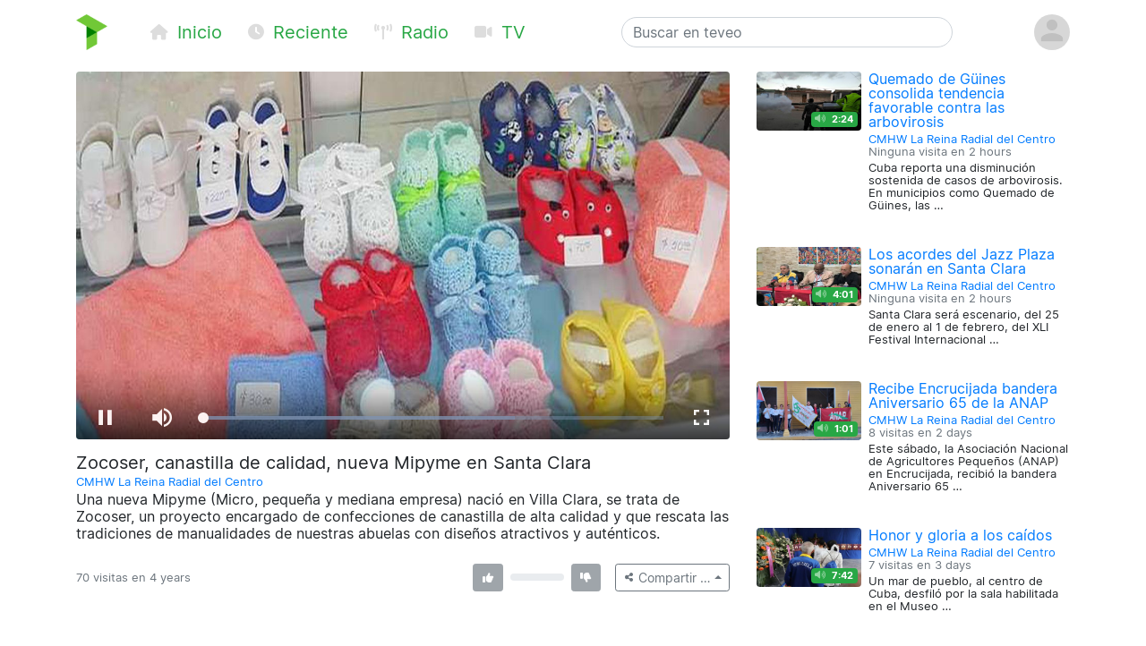

--- FILE ---
content_type: text/html; charset=utf-8
request_url: https://teveo.cu/media/TAjfuJnXCM7fUCqE
body_size: 6206
content:
<!DOCTYPE html><html lang="es"><head><meta charset="utf-8"/><meta content="ie=edge" http-equiv="x-ua-compatible"/><meta content="width=device-width, initial-scale=1, shrink-to-fit=no" name="viewport"/><meta content="index,follow" name="robots"/><meta content="index,follow" name="googlebot"/><meta content="notranslate" name="google"/><meta content="#008000" name="theme-color"/><meta content="#008000" name="msapplication-navbutton-color"/><meta content="#008000" name="apple-mobile-web-app-status-bar-style"/><link href="https://cdn.teveo.cu/asset/px52tVQGxwfx6Bmg/2023.1.1/symbol-favicon.png" rel="icon" type="image/png"/><meta content="Una nueva Mipyme (Micro, pequeña y mediana empresa) nació en Villa Clara, se trata de Zocoser, un proyecto encargado de confecciones de canastilla de alta calidad y que rescata las tradiciones de manualidades de nuestras abuelas con diseños atractivos y auténticos." name="description"/><meta content="summary_large_image" name="twitter:card"/><meta content="@teveoCUBA" name="twitter:site"/><meta content="@teveoCUBA" name="twitter:creator"/><meta content="Zocoser, canastilla de calidad, nueva Mipyme en Santa Clara" name="twitter:title"/><meta content="Una nueva Mipyme (Micro, pequeña y mediana empresa) nació en Villa Clara, se trata de Zocoser, un proyecto encargado de confecciones de canastilla de alta calidad y que rescata las tradiciones de manualidades de nuestras abuelas con diseños atractivos y auténticos." name="twitter:description"/><meta content="https://cdn.teveo.cu/media/TA/jf/uJnXCM7fUCqE/poster-HD-RguNUMbe2bUSzjJw.jpg" name="twitter:image"/><meta content="https://teveo.cu/media/TAjfuJnXCM7fUCqE" property="og:url"/><meta content="article" property="og:type"/><meta content="Zocoser, canastilla de calidad, nueva Mipyme en Santa Clara" property="og:title"/><meta content="Una nueva Mipyme (Micro, pequeña y mediana empresa) nació en Villa Clara, se trata de Zocoser, un proyecto encargado de confecciones de canastilla de alta calidad y que rescata las tradiciones de manualidades de nuestras abuelas con diseños atractivos y auténticos." property="og:description"/><meta content="https://cdn.teveo.cu/media/TA/jf/uJnXCM7fUCqE/poster-HD-RguNUMbe2bUSzjJw.jpg" property="og:image"/><meta content="469158910267478" property="fb:app_id"/><title>Zocoser, canastilla de calidad, nueva Mipyme en Santa Clara — teveo</title><link href="https://cdn.teveo.cu/asset/px52tVQGxwfx6Bmg/2023.1.1/identity.css" rel="stylesheet"/><script src="https://cdn.teveo.cu/asset/px52tVQGxwfx6Bmg/2023.1.1/identity.js"></script><script src="https://cdn.teveo.cu/asset/px52tVQGxwfx6Bmg/2023.1.1/vuejs.js"></script></head><body><header><div class="container-lg t-fadeable"><div class="row align-items-center no-gutters pt-3 pb-4"><div class="col-auto mr-0 mr-md-5"><a href="/"><img alt="teveo" height="40" src="https://cdn.teveo.cu/asset/px52tVQGxwfx6Bmg/2023.1.1/symbol.png" width="35"/></a></div><div class="col-auto d-block d-md-none ml-3 mr-2"><div class="dropdown d-inline"><a data-toggle="dropdown" href=""><span class="fas fa-bars fa-lg text-success"></span></a><div class="dropdown-menu"><a class="dropdown-item" href="/"><span class="fas fa-home fa-fw fa-sm mr-1 text-success"></span> Inicio</a> <a class="dropdown-item" href="/recent"><span class="fas fa-clock fa-fw fa-sm mr-1 text-success"></span> Reciente</a> <a class="dropdown-item" href="/live/audio"><span class="fas fa-broadcast-tower fa-fw fa-sm mr-1 text-success"></span> Radio</a> <a class="dropdown-item" href="/live/video"><span class="fas fa-video fa-fw fa-sm mr-1 text-success"></span> Televisión</a></div></div></div><div class="col-auto d-none d-md-block"><a class="text-success mr-4 t-nav-item" href="/"><span class="fas fa-home fa-fw fa-sm mr-1 d-none d-lg-inline"></span> Inicio</a> <a class="text-success mr-4 t-nav-item" href="/recent"><span class="fas fa-clock fa-fw fa-sm mr-1 d-none d-lg-inline"></span> Reciente</a> <a class="text-success mr-4 t-nav-item" href="/live/audio"><span class="fas fa-broadcast-tower fa-fw fa-sm mr-1 d-none d-lg-inline"></span> Radio</a> <a class="text-success mr-4 t-nav-item" href="/live/video"><span class="fas fa-video fa-fw fa-sm mr-1 d-none d-lg-inline"></span> TV</a></div><div class="col-6 col-sm-6 col-md-4 mx-auto"><form action="/search" class="form-inline t-search" method="GET"><input class="form-control w-100" name="q" placeholder="Buscar en teveo" type="text" value=""/></form></div><div class="col-auto ml-2"><div class="dropdown"><a data-reference="parent" data-toggle="dropdown" href="#"><img alt="Avatar o imagen de usuario" class="rounded-circle" height="40" src="https://cdn.teveo.cu/asset/px52tVQGxwfx6Bmg/2023.1.1/avatar-mono.png" width="40"/></a><div class="dropdown-menu dropdown-menu-right"><a class="dropdown-item" href="/user/login"><span class="fas fa-sign-in-alt fa-fw fa-sm mr-1 text-success"></span> Abrir una sesión</a> <a class="dropdown-item" href="/user/register"><span class="fas fa-user-plus fa-fw fa-sm mr-1 text-success"></span> Registrarse</a></div></div></div></div></div></header><main><div class="container-lg"><div class="row"><div class="col-md-8"><div class="pb-3 t-media-video"><div class="rounded" style="width: 100%; height:0; position: relative; padding-bottom: 56.24929688378895%; overflow: hidden;"><iframe allow="autoplay; encrypted-media; fullscreen" allowfullscreen="" id="t-iframe-TAjfuJnXCM7fUCqE" src="https://teveo.cu/media/TAjfuJnXCM7fUCqE/embed?auto=true" style="position: absolute; top:0; left:0; width: 100%; height: 100%; border: 0;"></iframe></div><div class="row mt-2"><div class="col"><h5 class="mt-2 mb-1 t-media-title">Zocoser, canastilla de calidad, nueva Mipyme en Santa Clara</h5><p class="text-muted mb-1 t-media-metadata"><small><a href="/channel/Jvs32EQJuftmaYh8">CMHW La Reina Radial del Centro</a><br/></small></p><p>Una nueva Mipyme (Micro, pequeña y mediana empresa) nació en Villa Clara, se trata de Zocoser, un proyecto encargado de confecciones de canastilla de alta calidad y que rescata las tradiciones de manualidades de nuestras abuelas con diseños atractivos y auténticos.</p></div></div><div class="row align-items-center justify-content-between mt-2 mb-3" id="t-application"><div class="col col-lg-6 col-xl-7"><p class="text-muted mt-1 mb-1 t-media-metadata"><small>{{ engagement.views|pluralize('visita', 'visitas') }} en <span data-container="body" data-placement="top" data-toggle="tooltip" data-trigger="click hover focus" title="Publicado el 28 de Diciembre de 2021 a las 9:20 a.m. CST">4 years</span></small></p></div><div class="col-auto col-lg-6 col-xl-5"><div class="row no-gutters align-items-center"><div class="col-auto text-center mr-2"><div data-container="body" data-placement="top" data-toggle="tooltip" data-trigger="click hover focus" tabindex="0" title="Debe abrir sesión para enviar su opinión"><button class="btn btn-secondary btn-sm" disabled="" style="pointer-events: none;" type="button"><span class="fas fa-thumbs-up fa-sm fa-fw"></span> <span class="ml-1" v-if="engagement.thumbs.up.count &gt; 0" v-text="engagement.thumbs.up.count"></span></button></div></div><div class="col d-none d-lg-block"><div class="progress" style="height: 0.5rem;"><div class="progress-bar bg-success" v-bind:style="{ width: engagement.thumbs.up.percent + '%' }"></div><div class="progress-bar bg-danger" v-bind:style="{ width: engagement.thumbs.down.percent + '%' }"></div></div></div><div class="col-auto text-center ml-2"><div data-container="body" data-placement="top" data-toggle="tooltip" data-trigger="click hover focus" tabindex="0" title="Debe abrir sesión para enviar su opinión"><button class="btn btn-secondary btn-sm" disabled="" style="pointer-events: none;" type="button"><span class="fas fa-thumbs-down fa-sm fa-fw"></span> <span class="ml-1" v-if="engagement.thumbs.down.count &gt; 0" v-text="engagement.thumbs.down.count"></span></button></div></div><div class="col-auto ml-3"><div class="dropup"><button class="btn btn-outline-secondary btn-sm dropdown-toggle" data-toggle="dropdown" type="button"><span class="fas fa-share-alt fa-fw fa-xs"></span> <span class="d-none d-sm-inline">Compartir …</span></button><div class="dropdown-menu dropdown-menu-right"><a class="dropdown-item t-social-share" href="https://www.twitter.com/intent/tweet?text=CMHW%20La%20Reina%20Radial%20del%20Centro%20ha%20publicado%E2%80%A6%20%40radiocmhw&amp;url=https%3A//teveo.cu/media/TAjfuJnXCM7fUCqE"><span class="fab fa-twitter fa-fw fa-sm mr-1 text-success"></span> En Twitter… <span class="fas fa-external-link-alt fa-xs text-muted ml-1"></span></a> <a class="dropdown-item t-social-share" href="https://www.facebook.com/dialog/share?app_id=469158910267478&amp;display=popup&amp;quote=CMHW%20La%20Reina%20Radial%20del%20Centro%20ha%20publicado%E2%80%A6&amp;href=https%3A//teveo.cu/media/TAjfuJnXCM7fUCqE"><span class="fab fa-facebook fa-fw fa-sm mr-1 text-success"></span> En Facebook… <span class="fas fa-external-link-alt fa-xs text-muted ml-1"></span></a><div class="dropdown-divider"></div><a class="dropdown-item" data-target="#t-modal-media-share-url" data-toggle="modal" href=""><span class="fas fa-link fa-fw fa-sm mr-1 text-success"></span> Enlace a esta página…</a> <a class="dropdown-item" data-target="#t-modal-media-share-embed" data-toggle="modal" href=""><span class="fas fa-code fa-fw fa-sm mr-1 text-success"></span> Código para incrustar…</a></div></div></div></div></div></div></div></div><div class="col-md-4"><div class="row no-gutters pb-4"><div class="col-4 t-media-video"><div class="t-media-poster"><a href="/media/wMWD5uWHMbrF97JN"><div class="rounded" style="width: 100%; height:0; position: relative; padding-bottom: 56.24929688378895%; background-image: url('https://cdn.teveo.cu/media/wM/WD/5uWHMbrF97JN/poster-SD-HGGEDeQtbhQGMWMu.jpg'); background-size: cover; background-position: center;"></div></a> <span class="badge badge-success t-media-poster-duration-extra"><span class="fas fa-volume-up fa-sm text-white-50 mr-1" data-container="body" data-placement="left" data-toggle="tooltip" title="Archivo de audio"></span> 2:24</span></div></div><div class="col-8 t-media-video pl-2"><h6 class="mt-0 mb-0 t-media-title"><a href="/media/wMWD5uWHMbrF97JN">Quemado de Güines consolida tendencia favorable contra las arbovirosis</a></h6><p class="text-muted mt-1 mb-1 t-media-metadata"><small><a href="/channel/Jvs32EQJuftmaYh8">CMHW La Reina Radial del Centro</a><br/> Ninguna visita en <span data-container="body" data-placement="top" data-toggle="tooltip" data-trigger="click hover focus" title="Publicado el 20 de Enero de 2026 a las 10:30 a.m. CST">2 hours</span></small></p><p class="t-media-metadata"><small>Cuba reporta una disminución sostenida de casos de arbovirosis. En municipios como Quemado de Güines, las …</small></p></div></div><div class="row no-gutters pb-4"><div class="col-4 t-media-video"><div class="t-media-poster"><a href="/media/5EUv4cHJGfT694tc"><div class="rounded" style="width: 100%; height:0; position: relative; padding-bottom: 56.24929688378895%; background-image: url('https://cdn.teveo.cu/media/5E/Uv/4cHJGfT694tc/poster-SD-gWgmjFRXdGdZyY4j.jpg'); background-size: cover; background-position: center;"></div></a> <span class="badge badge-success t-media-poster-duration-extra"><span class="fas fa-volume-up fa-sm text-white-50 mr-1" data-container="body" data-placement="left" data-toggle="tooltip" title="Archivo de audio"></span> 4:01</span></div></div><div class="col-8 t-media-video pl-2"><h6 class="mt-0 mb-0 t-media-title"><a href="/media/5EUv4cHJGfT694tc">Los acordes del Jazz Plaza sonarán en Santa Clara</a></h6><p class="text-muted mt-1 mb-1 t-media-metadata"><small><a href="/channel/Jvs32EQJuftmaYh8">CMHW La Reina Radial del Centro</a><br/> Ninguna visita en <span data-container="body" data-placement="top" data-toggle="tooltip" data-trigger="click hover focus" title="Publicado el 20 de Enero de 2026 a las 10:17 a.m. CST">2 hours</span></small></p><p class="t-media-metadata"><small>Santa Clara será escenario, del 25 de enero al 1 de febrero, del XLI Festival Internacional …</small></p></div></div><div class="row no-gutters pb-4"><div class="col-4 t-media-video"><div class="t-media-poster"><a href="/media/bqVnArzzXxfWwbAS"><div class="rounded" style="width: 100%; height:0; position: relative; padding-bottom: 56.24929688378895%; background-image: url('https://cdn.teveo.cu/media/bq/Vn/ArzzXxfWwbAS/poster-SD-wyrZwhm36QS4uWpF.jpg'); background-size: cover; background-position: center;"></div></a> <span class="badge badge-success t-media-poster-duration-extra"><span class="fas fa-volume-up fa-sm text-white-50 mr-1" data-container="body" data-placement="left" data-toggle="tooltip" title="Archivo de audio"></span> 1:01</span></div></div><div class="col-8 t-media-video pl-2"><h6 class="mt-0 mb-0 t-media-title"><a href="/media/bqVnArzzXxfWwbAS">Recibe Encrucijada bandera Aniversario 65 de la ANAP</a></h6><p class="text-muted mt-1 mb-1 t-media-metadata"><small><a href="/channel/Jvs32EQJuftmaYh8">CMHW La Reina Radial del Centro</a><br/> 8 visitas en <span data-container="body" data-placement="top" data-toggle="tooltip" data-trigger="click hover focus" title="Publicado el 17 de Enero de 2026 a las 7:14 p.m. CST">2 days</span></small></p><p class="t-media-metadata"><small>Este sábado, la Asociación Nacional de Agricultores Pequeños (ANAP) en Encrucijada, recibió la bandera Aniversario 65 …</small></p></div></div><div class="row no-gutters pb-4"><div class="col-4 t-media-video"><div class="t-media-poster"><a href="/media/G8hudJCJp3prPn2k"><div class="rounded" style="width: 100%; height:0; position: relative; padding-bottom: 56.24929688378895%; background-image: url('https://cdn.teveo.cu/media/G8/hu/dJCJp3prPn2k/poster-SD-pTMvzGgsfpWFjmBR.jpg'); background-size: cover; background-position: center;"></div></a> <span class="badge badge-success t-media-poster-duration-extra"><span class="fas fa-volume-up fa-sm text-white-50 mr-1" data-container="body" data-placement="left" data-toggle="tooltip" title="Archivo de audio"></span> 7:42</span></div></div><div class="col-8 t-media-video pl-2"><h6 class="mt-0 mb-0 t-media-title"><a href="/media/G8hudJCJp3prPn2k">Honor y gloria a los caídos</a></h6><p class="text-muted mt-1 mb-1 t-media-metadata"><small><a href="/channel/Jvs32EQJuftmaYh8">CMHW La Reina Radial del Centro</a><br/> 7 visitas en <span data-container="body" data-placement="top" data-toggle="tooltip" data-trigger="click hover focus" title="Publicado el 17 de Enero de 2026 a las 10:44 a.m. CST">3 days</span></small></p><p class="t-media-metadata"><small>Un mar de pueblo, al centro de Cuba, desfiló por la sala habilitada en el Museo …</small></p></div></div><div class="row no-gutters pb-4"><div class="col-4 t-media-video"><div class="t-media-poster"><a href="/media/xBXGep9zmnrxZS6T"><div class="rounded" style="width: 100%; height:0; position: relative; padding-bottom: 56.24929688378895%; background-image: url('https://cdn.teveo.cu/media/xB/XG/ep9zmnrxZS6T/poster-SD-34mBRxGdmHPbEDty.jpg'); background-size: cover; background-position: center;"></div></a> <span class="badge badge-success t-media-poster-duration-extra"><span class="fas fa-volume-up fa-sm text-white-50 mr-1" data-container="body" data-placement="left" data-toggle="tooltip" title="Archivo de audio"></span> 2:11</span></div></div><div class="col-8 t-media-video pl-2"><h6 class="mt-0 mb-0 t-media-title"><a href="/media/xBXGep9zmnrxZS6T">Homenaje póstumo y acto de reafirmación revolucionaria en Encrucijada</a></h6><p class="text-muted mt-1 mb-1 t-media-metadata"><small><a href="/channel/Jvs32EQJuftmaYh8">CMHW La Reina Radial del Centro</a><br/> 10 visitas en <span data-container="body" data-placement="top" data-toggle="tooltip" data-trigger="click hover focus" title="Publicado el 17 de Enero de 2026 a las 8:45 a.m. CST">3 days</span></small></p><p class="t-media-metadata"><small>En un acto de reafirmación revolucionaria, el pueblo de Encrucijada junto a las autoridades políticas, gubernamentales, …</small></p></div></div></div></div></div><div class="modal fade t-modal-selectable-data-modal t-modal-media-stop" id="t-modal-media-share-url" tabindex="-1"><div class="modal-dialog modal-dialog-centered"><div class="modal-content"><div class="modal-header"><h5 class="modal-title">Enlace a esta página</h5><button aria-label="Close" class="close" data-dismiss="modal" type="button"><span aria-hidden="true">×</span></button></div><div class="modal-body"><p>El acceso directo a esta página es</p><pre class="ml-2 text-primary t-modal-selectable-data">https://teveo.cu/media/TAjfuJnXCM7fUCqE</pre><p>y puede copiarlo para después pegarlo donde desee; por ejemplo, para compartirlo por correo electrónico o en redes sociales.</p><p class="text-secondary mb-0 t-modal-body-extra"><small>El texto del acceso directo se ha seleccionado automáticamente. Si desea copiarlo, con oprimir <kbd>Ctrl + C</kbd> será suficiente.</small></p></div><div class="modal-footer"><a class="btn btn-secondary" data-dismiss="modal" href="">Cerrar</a></div></div></div></div><div class="modal fade t-modal-selectable-data-modal t-modal-media-stop" id="t-modal-media-share-embed" tabindex="-1"><div class="modal-dialog modal-dialog-centered"><div class="modal-content"><div class="modal-header"><h5 class="modal-title">Código para incrustar</h5><button aria-label="Close" class="close" data-dismiss="modal" type="button"><span aria-hidden="true">×</span></button></div><div class="modal-body"><p>El código para incrustar el reproductor en cualquier página es</p><pre class="ml-2 text-primary t-modal-selectable-data">&lt;div style="width: 100%; height:0; position: relative; padding-bottom: 56.24929688378895%;"&gt;
&lt;iframe src="https://teveo.cu/media/TAjfuJnXCM7fUCqE/embed" style="position: absolute; top:0; left:0; width: 100%; height: 100%; border: 0;" allow="autoplay; encrypted-media; fullscreen" allowfullscreen&gt;&lt;/iframe&gt;
&lt;/div&gt;</pre><form><div class="form-group"><div class="form-check form-check-inline"><input class="form-check-input" id="t-modal-media-share-embed-autoplay" type="checkbox" value=""/><label class="form-check-label" for="t-modal-media-share-embed-autoplay">Intentar la reproducción automática</label></div></div></form><p>Note que puede aplicar cualquier estilo que desee al <em>tag</em> <code>div</code> anterior para adaptarlo al estilo visual de la página que contiene el reproductor incrustado.</p><p class="text-secondary mb-0 t-modal-body-extra"><small>El texto del código para incrustar se ha seleccionado automáticamente. Si desea copiarlo, con oprimir <kbd>Ctrl + C</kbd> será suficiente.</small></p></div><div class="modal-footer"><a class="btn btn-secondary" data-dismiss="modal" href="">Cerrar</a></div></div></div></div></main><footer class="bg-secondary"><div class="container-lg py-3"><p class="py-0 my-0 text-light t-footer">teveo <span class="badge badge-light mx-1"><span class="fas fa-code-branch"></span> 2024.11.1</span> ha sido creado con <span class="fas fa-heart"></span> en el <a class="text-warning" href="http://www.icrt.cu">Instituto Cubano de Radio y Televisión</a>. Lea sobre nuestra <a class="text-warning" href="/privacy">política de privacidad</a> y los <a class="text-warning" href="/terms">términos y condiciones de uso</a> de este servicio. Síguenos en <a class="text-warning" href="https://twitter.com/teveoCUBA"><span class="fab fa-twitter"></span> Twitter</a>, en <a class="text-warning" href="https://www.facebook.com/teveoCUBA/"><span class="fab fa-facebook"></span> Facebook</a>, o en <a class="text-warning" href="https://t.me/teveoCUBA"><span class="fab fa-telegram"></span> Telegram</a>.</p></div></footer><script>
  $.ajaxSetup({
    beforeSend: function(xhr, settings) {
      if (!this.crossDomain) {
        xhr.setRequestHeader("X-CSRFToken", $("[name=csrfmiddlewaretoken]").val());
      }
    }
  });

  Vue.filter("pluralize", function (value, singular, plural) {
    switch (value) {
      case 0:
        return "Ninguna" + " " + singular;
      case 1:
        return "1" + " " + singular;
      default:
        return value.toString() + " " + plural;
    }
  });

  var engagement = {
    views: 70,
    thumbs: {
      up: {
        count: 0,
        percent: 0,
      },
      down: {
        count: 0,
        percent: 0,
      },
    },
  };



  var application = new Vue({
    el: "#t-application",
    data: {
      engagement: engagement,
    },
    methods: {
      update: function () {
        $.get("/api/media/TAjfuJnXCM7fUCqE/engagement", function (data) {
          this.engagement = data;
        }.bind(this));
      },
      thumbs_up: function () {
        $.post("/engagement/TAjfuJnXCM7fUCqE/thumbs/up", function (data) {
          this.update();
        }.bind(this));
      },
      thumbs_down: function () {
        $.post("/engagement/TAjfuJnXCM7fUCqE/thumbs/down", function (data) {
          this.update();
        }.bind(this));
      },
    },
    created: function () {
      this.update();
      window.setInterval(function () {
        this.update();
      }.bind(this), 10000);
    },
  });

  function pauseVideo() {
    var $iframe = $("#t-iframe-TAjfuJnXCM7fUCqE"),
      $player = $iframe.contents().find("#t-video-TAjfuJnXCM7fUCqE")[0];

    if (!$player.player.paused()) {
      $player.player.pause();
    }
  }

  $(document).ready(function () {
    var autoplay = true;

    $(".t-social-share").on("click", function (e) {
      pauseVideo();

      e.preventDefault();
      window.open($(this).attr("href"),
        "tShareWindow",
        "height=450, width=550, " +
        "top=" + ($(window).height() / 2 - 275) + ", " +
        "left=" + ($(window).width() / 2 - 225) + ", " +
        "toolbar=0, location=0, menubar=0, directories=0, scrollbars=0");

      return false;
    });

    $(".t-modal-media-stop").on("shown.bs.modal", function (e) {
      pauseVideo();
    });

    $(".t-modal-selectable-data-modal").on("shown.bs.modal", function (e) {
      var $selectableData = $(this).find(".t-modal-selectable-data"),
        selection = window.getSelection(),
        range = document.createRange();

      range.selectNodeContents($selectableData.get(0));
      selection.removeAllRanges();
      selection.addRange(range);
    });

    $("#t-modal-media-share-embed").on("shown.bs.modal", function (e) {
      $("#t-modal-media-share-embed-autoplay").prop("checked", autoplay);
    });

    $("#t-modal-media-share-embed-autoplay").on("change", function () {
      var code = undefined;

      autoplay = !autoplay;
      if (autoplay) {
        code = '&lt;div style="width: 100%; height:0; position: relative; padding-bottom: 56.24929688378895%;"&gt;\n&ltiframe class="rounded" src="https://teveo.cu/media/TAjfuJnXCM7fUCqE/embed" style="position: absolute; top:0; left:0; width: 100%; height: 100%; border: 0;" allow="autoplay; encrypted-media; fullscreen" allowfullscreen&gt&lt/iframe&gt\n&lt/div&gt;';
      } else {
        code = '&lt;div style="width: 100%; height:0; position: relative; padding-bottom: 56.24929688378895%;"&gt;\n&ltiframe class="rounded" src="https://teveo.cu/media/TAjfuJnXCM7fUCqE/embed?auto=false" style="position: absolute; top:0; left:0; width: 100%; height: 100%; border: 0;" allow="encrypted-media; fullscreen" allowfullscreen&gt&lt/iframe&gt\n&lt/div&gt;';
      }

      var $selectableData = $("#t-modal-media-share-embed").find(".t-modal-selectable-data"),
        selection = window.getSelection(),
        range = document.createRange();

      $selectableData.html(code);
      range.selectNodeContents($selectableData.get(0));
      selection.removeAllRanges();
      selection.addRange(range);
    });
  });
</script></body></html>